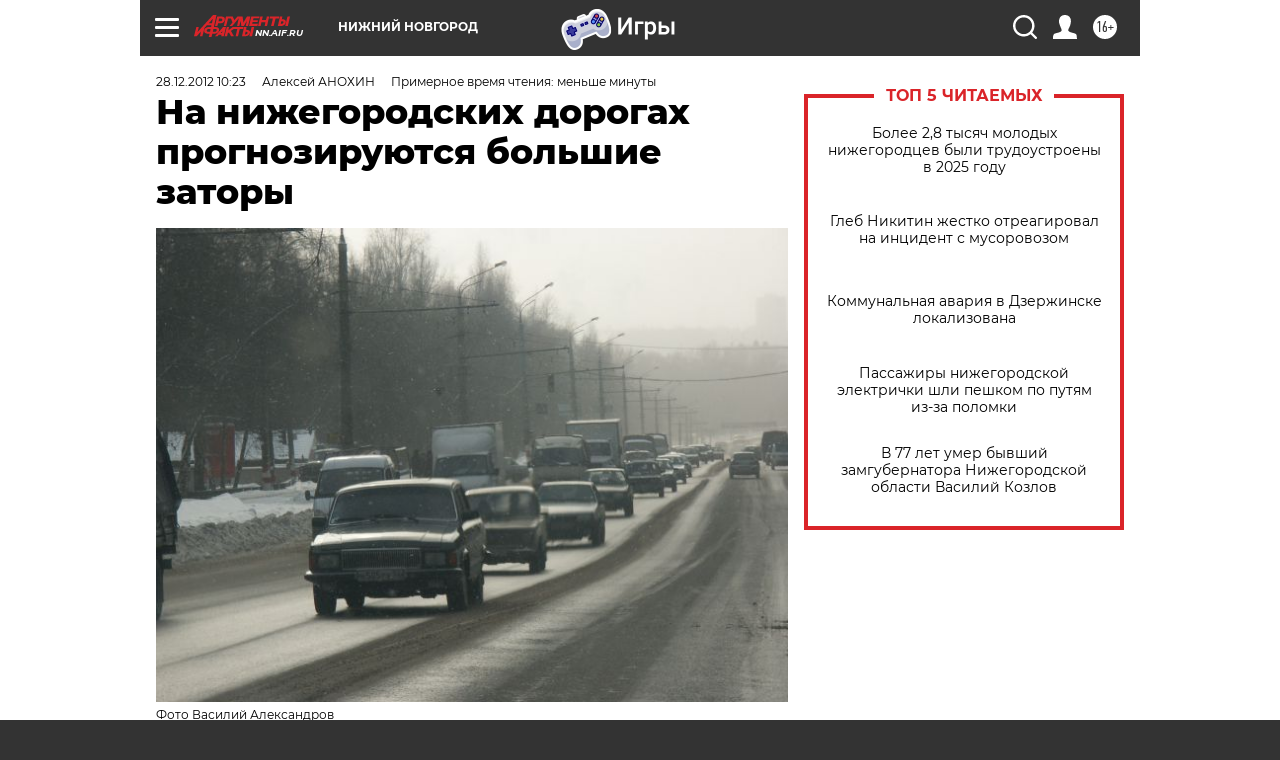

--- FILE ---
content_type: text/html
request_url: https://tns-counter.ru/nc01a**R%3Eundefined*aif_ru/ru/UTF-8/tmsec=aif_ru/994786718***
body_size: -71
content:
A963791B697825C1X1769481665:A963791B697825C1X1769481665

--- FILE ---
content_type: application/javascript
request_url: https://smi2.ru/counter/settings?payload=CIyLAhih-M3qvzM6JGNhMzZiOWVkLTMxZjktNDQyYS1hZGI1LTY5MmY3MjI1MDhhNQ&cb=_callbacks____0mkvzp5fy
body_size: 1511
content:
_callbacks____0mkvzp5fy("[base64]");